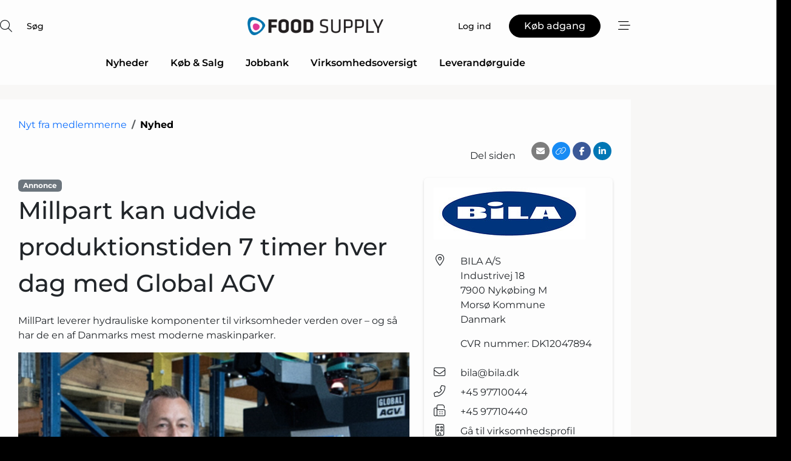

--- FILE ---
content_type: text/html; charset=utf-8
request_url: https://www.google.com/recaptcha/api2/anchor?ar=1&k=6LebZggTAAAAAE0GJ3uhS9fC26pKjbHFFGGEPkje&co=aHR0cHM6Ly93d3cuZm9vZC1zdXBwbHkuZGs6NDQz&hl=da&v=PoyoqOPhxBO7pBk68S4YbpHZ&size=normal&anchor-ms=20000&execute-ms=30000&cb=sq9xt9drl6cj
body_size: 49575
content:
<!DOCTYPE HTML><html dir="ltr" lang="da"><head><meta http-equiv="Content-Type" content="text/html; charset=UTF-8">
<meta http-equiv="X-UA-Compatible" content="IE=edge">
<title>reCAPTCHA</title>
<style type="text/css">
/* cyrillic-ext */
@font-face {
  font-family: 'Roboto';
  font-style: normal;
  font-weight: 400;
  font-stretch: 100%;
  src: url(//fonts.gstatic.com/s/roboto/v48/KFO7CnqEu92Fr1ME7kSn66aGLdTylUAMa3GUBHMdazTgWw.woff2) format('woff2');
  unicode-range: U+0460-052F, U+1C80-1C8A, U+20B4, U+2DE0-2DFF, U+A640-A69F, U+FE2E-FE2F;
}
/* cyrillic */
@font-face {
  font-family: 'Roboto';
  font-style: normal;
  font-weight: 400;
  font-stretch: 100%;
  src: url(//fonts.gstatic.com/s/roboto/v48/KFO7CnqEu92Fr1ME7kSn66aGLdTylUAMa3iUBHMdazTgWw.woff2) format('woff2');
  unicode-range: U+0301, U+0400-045F, U+0490-0491, U+04B0-04B1, U+2116;
}
/* greek-ext */
@font-face {
  font-family: 'Roboto';
  font-style: normal;
  font-weight: 400;
  font-stretch: 100%;
  src: url(//fonts.gstatic.com/s/roboto/v48/KFO7CnqEu92Fr1ME7kSn66aGLdTylUAMa3CUBHMdazTgWw.woff2) format('woff2');
  unicode-range: U+1F00-1FFF;
}
/* greek */
@font-face {
  font-family: 'Roboto';
  font-style: normal;
  font-weight: 400;
  font-stretch: 100%;
  src: url(//fonts.gstatic.com/s/roboto/v48/KFO7CnqEu92Fr1ME7kSn66aGLdTylUAMa3-UBHMdazTgWw.woff2) format('woff2');
  unicode-range: U+0370-0377, U+037A-037F, U+0384-038A, U+038C, U+038E-03A1, U+03A3-03FF;
}
/* math */
@font-face {
  font-family: 'Roboto';
  font-style: normal;
  font-weight: 400;
  font-stretch: 100%;
  src: url(//fonts.gstatic.com/s/roboto/v48/KFO7CnqEu92Fr1ME7kSn66aGLdTylUAMawCUBHMdazTgWw.woff2) format('woff2');
  unicode-range: U+0302-0303, U+0305, U+0307-0308, U+0310, U+0312, U+0315, U+031A, U+0326-0327, U+032C, U+032F-0330, U+0332-0333, U+0338, U+033A, U+0346, U+034D, U+0391-03A1, U+03A3-03A9, U+03B1-03C9, U+03D1, U+03D5-03D6, U+03F0-03F1, U+03F4-03F5, U+2016-2017, U+2034-2038, U+203C, U+2040, U+2043, U+2047, U+2050, U+2057, U+205F, U+2070-2071, U+2074-208E, U+2090-209C, U+20D0-20DC, U+20E1, U+20E5-20EF, U+2100-2112, U+2114-2115, U+2117-2121, U+2123-214F, U+2190, U+2192, U+2194-21AE, U+21B0-21E5, U+21F1-21F2, U+21F4-2211, U+2213-2214, U+2216-22FF, U+2308-230B, U+2310, U+2319, U+231C-2321, U+2336-237A, U+237C, U+2395, U+239B-23B7, U+23D0, U+23DC-23E1, U+2474-2475, U+25AF, U+25B3, U+25B7, U+25BD, U+25C1, U+25CA, U+25CC, U+25FB, U+266D-266F, U+27C0-27FF, U+2900-2AFF, U+2B0E-2B11, U+2B30-2B4C, U+2BFE, U+3030, U+FF5B, U+FF5D, U+1D400-1D7FF, U+1EE00-1EEFF;
}
/* symbols */
@font-face {
  font-family: 'Roboto';
  font-style: normal;
  font-weight: 400;
  font-stretch: 100%;
  src: url(//fonts.gstatic.com/s/roboto/v48/KFO7CnqEu92Fr1ME7kSn66aGLdTylUAMaxKUBHMdazTgWw.woff2) format('woff2');
  unicode-range: U+0001-000C, U+000E-001F, U+007F-009F, U+20DD-20E0, U+20E2-20E4, U+2150-218F, U+2190, U+2192, U+2194-2199, U+21AF, U+21E6-21F0, U+21F3, U+2218-2219, U+2299, U+22C4-22C6, U+2300-243F, U+2440-244A, U+2460-24FF, U+25A0-27BF, U+2800-28FF, U+2921-2922, U+2981, U+29BF, U+29EB, U+2B00-2BFF, U+4DC0-4DFF, U+FFF9-FFFB, U+10140-1018E, U+10190-1019C, U+101A0, U+101D0-101FD, U+102E0-102FB, U+10E60-10E7E, U+1D2C0-1D2D3, U+1D2E0-1D37F, U+1F000-1F0FF, U+1F100-1F1AD, U+1F1E6-1F1FF, U+1F30D-1F30F, U+1F315, U+1F31C, U+1F31E, U+1F320-1F32C, U+1F336, U+1F378, U+1F37D, U+1F382, U+1F393-1F39F, U+1F3A7-1F3A8, U+1F3AC-1F3AF, U+1F3C2, U+1F3C4-1F3C6, U+1F3CA-1F3CE, U+1F3D4-1F3E0, U+1F3ED, U+1F3F1-1F3F3, U+1F3F5-1F3F7, U+1F408, U+1F415, U+1F41F, U+1F426, U+1F43F, U+1F441-1F442, U+1F444, U+1F446-1F449, U+1F44C-1F44E, U+1F453, U+1F46A, U+1F47D, U+1F4A3, U+1F4B0, U+1F4B3, U+1F4B9, U+1F4BB, U+1F4BF, U+1F4C8-1F4CB, U+1F4D6, U+1F4DA, U+1F4DF, U+1F4E3-1F4E6, U+1F4EA-1F4ED, U+1F4F7, U+1F4F9-1F4FB, U+1F4FD-1F4FE, U+1F503, U+1F507-1F50B, U+1F50D, U+1F512-1F513, U+1F53E-1F54A, U+1F54F-1F5FA, U+1F610, U+1F650-1F67F, U+1F687, U+1F68D, U+1F691, U+1F694, U+1F698, U+1F6AD, U+1F6B2, U+1F6B9-1F6BA, U+1F6BC, U+1F6C6-1F6CF, U+1F6D3-1F6D7, U+1F6E0-1F6EA, U+1F6F0-1F6F3, U+1F6F7-1F6FC, U+1F700-1F7FF, U+1F800-1F80B, U+1F810-1F847, U+1F850-1F859, U+1F860-1F887, U+1F890-1F8AD, U+1F8B0-1F8BB, U+1F8C0-1F8C1, U+1F900-1F90B, U+1F93B, U+1F946, U+1F984, U+1F996, U+1F9E9, U+1FA00-1FA6F, U+1FA70-1FA7C, U+1FA80-1FA89, U+1FA8F-1FAC6, U+1FACE-1FADC, U+1FADF-1FAE9, U+1FAF0-1FAF8, U+1FB00-1FBFF;
}
/* vietnamese */
@font-face {
  font-family: 'Roboto';
  font-style: normal;
  font-weight: 400;
  font-stretch: 100%;
  src: url(//fonts.gstatic.com/s/roboto/v48/KFO7CnqEu92Fr1ME7kSn66aGLdTylUAMa3OUBHMdazTgWw.woff2) format('woff2');
  unicode-range: U+0102-0103, U+0110-0111, U+0128-0129, U+0168-0169, U+01A0-01A1, U+01AF-01B0, U+0300-0301, U+0303-0304, U+0308-0309, U+0323, U+0329, U+1EA0-1EF9, U+20AB;
}
/* latin-ext */
@font-face {
  font-family: 'Roboto';
  font-style: normal;
  font-weight: 400;
  font-stretch: 100%;
  src: url(//fonts.gstatic.com/s/roboto/v48/KFO7CnqEu92Fr1ME7kSn66aGLdTylUAMa3KUBHMdazTgWw.woff2) format('woff2');
  unicode-range: U+0100-02BA, U+02BD-02C5, U+02C7-02CC, U+02CE-02D7, U+02DD-02FF, U+0304, U+0308, U+0329, U+1D00-1DBF, U+1E00-1E9F, U+1EF2-1EFF, U+2020, U+20A0-20AB, U+20AD-20C0, U+2113, U+2C60-2C7F, U+A720-A7FF;
}
/* latin */
@font-face {
  font-family: 'Roboto';
  font-style: normal;
  font-weight: 400;
  font-stretch: 100%;
  src: url(//fonts.gstatic.com/s/roboto/v48/KFO7CnqEu92Fr1ME7kSn66aGLdTylUAMa3yUBHMdazQ.woff2) format('woff2');
  unicode-range: U+0000-00FF, U+0131, U+0152-0153, U+02BB-02BC, U+02C6, U+02DA, U+02DC, U+0304, U+0308, U+0329, U+2000-206F, U+20AC, U+2122, U+2191, U+2193, U+2212, U+2215, U+FEFF, U+FFFD;
}
/* cyrillic-ext */
@font-face {
  font-family: 'Roboto';
  font-style: normal;
  font-weight: 500;
  font-stretch: 100%;
  src: url(//fonts.gstatic.com/s/roboto/v48/KFO7CnqEu92Fr1ME7kSn66aGLdTylUAMa3GUBHMdazTgWw.woff2) format('woff2');
  unicode-range: U+0460-052F, U+1C80-1C8A, U+20B4, U+2DE0-2DFF, U+A640-A69F, U+FE2E-FE2F;
}
/* cyrillic */
@font-face {
  font-family: 'Roboto';
  font-style: normal;
  font-weight: 500;
  font-stretch: 100%;
  src: url(//fonts.gstatic.com/s/roboto/v48/KFO7CnqEu92Fr1ME7kSn66aGLdTylUAMa3iUBHMdazTgWw.woff2) format('woff2');
  unicode-range: U+0301, U+0400-045F, U+0490-0491, U+04B0-04B1, U+2116;
}
/* greek-ext */
@font-face {
  font-family: 'Roboto';
  font-style: normal;
  font-weight: 500;
  font-stretch: 100%;
  src: url(//fonts.gstatic.com/s/roboto/v48/KFO7CnqEu92Fr1ME7kSn66aGLdTylUAMa3CUBHMdazTgWw.woff2) format('woff2');
  unicode-range: U+1F00-1FFF;
}
/* greek */
@font-face {
  font-family: 'Roboto';
  font-style: normal;
  font-weight: 500;
  font-stretch: 100%;
  src: url(//fonts.gstatic.com/s/roboto/v48/KFO7CnqEu92Fr1ME7kSn66aGLdTylUAMa3-UBHMdazTgWw.woff2) format('woff2');
  unicode-range: U+0370-0377, U+037A-037F, U+0384-038A, U+038C, U+038E-03A1, U+03A3-03FF;
}
/* math */
@font-face {
  font-family: 'Roboto';
  font-style: normal;
  font-weight: 500;
  font-stretch: 100%;
  src: url(//fonts.gstatic.com/s/roboto/v48/KFO7CnqEu92Fr1ME7kSn66aGLdTylUAMawCUBHMdazTgWw.woff2) format('woff2');
  unicode-range: U+0302-0303, U+0305, U+0307-0308, U+0310, U+0312, U+0315, U+031A, U+0326-0327, U+032C, U+032F-0330, U+0332-0333, U+0338, U+033A, U+0346, U+034D, U+0391-03A1, U+03A3-03A9, U+03B1-03C9, U+03D1, U+03D5-03D6, U+03F0-03F1, U+03F4-03F5, U+2016-2017, U+2034-2038, U+203C, U+2040, U+2043, U+2047, U+2050, U+2057, U+205F, U+2070-2071, U+2074-208E, U+2090-209C, U+20D0-20DC, U+20E1, U+20E5-20EF, U+2100-2112, U+2114-2115, U+2117-2121, U+2123-214F, U+2190, U+2192, U+2194-21AE, U+21B0-21E5, U+21F1-21F2, U+21F4-2211, U+2213-2214, U+2216-22FF, U+2308-230B, U+2310, U+2319, U+231C-2321, U+2336-237A, U+237C, U+2395, U+239B-23B7, U+23D0, U+23DC-23E1, U+2474-2475, U+25AF, U+25B3, U+25B7, U+25BD, U+25C1, U+25CA, U+25CC, U+25FB, U+266D-266F, U+27C0-27FF, U+2900-2AFF, U+2B0E-2B11, U+2B30-2B4C, U+2BFE, U+3030, U+FF5B, U+FF5D, U+1D400-1D7FF, U+1EE00-1EEFF;
}
/* symbols */
@font-face {
  font-family: 'Roboto';
  font-style: normal;
  font-weight: 500;
  font-stretch: 100%;
  src: url(//fonts.gstatic.com/s/roboto/v48/KFO7CnqEu92Fr1ME7kSn66aGLdTylUAMaxKUBHMdazTgWw.woff2) format('woff2');
  unicode-range: U+0001-000C, U+000E-001F, U+007F-009F, U+20DD-20E0, U+20E2-20E4, U+2150-218F, U+2190, U+2192, U+2194-2199, U+21AF, U+21E6-21F0, U+21F3, U+2218-2219, U+2299, U+22C4-22C6, U+2300-243F, U+2440-244A, U+2460-24FF, U+25A0-27BF, U+2800-28FF, U+2921-2922, U+2981, U+29BF, U+29EB, U+2B00-2BFF, U+4DC0-4DFF, U+FFF9-FFFB, U+10140-1018E, U+10190-1019C, U+101A0, U+101D0-101FD, U+102E0-102FB, U+10E60-10E7E, U+1D2C0-1D2D3, U+1D2E0-1D37F, U+1F000-1F0FF, U+1F100-1F1AD, U+1F1E6-1F1FF, U+1F30D-1F30F, U+1F315, U+1F31C, U+1F31E, U+1F320-1F32C, U+1F336, U+1F378, U+1F37D, U+1F382, U+1F393-1F39F, U+1F3A7-1F3A8, U+1F3AC-1F3AF, U+1F3C2, U+1F3C4-1F3C6, U+1F3CA-1F3CE, U+1F3D4-1F3E0, U+1F3ED, U+1F3F1-1F3F3, U+1F3F5-1F3F7, U+1F408, U+1F415, U+1F41F, U+1F426, U+1F43F, U+1F441-1F442, U+1F444, U+1F446-1F449, U+1F44C-1F44E, U+1F453, U+1F46A, U+1F47D, U+1F4A3, U+1F4B0, U+1F4B3, U+1F4B9, U+1F4BB, U+1F4BF, U+1F4C8-1F4CB, U+1F4D6, U+1F4DA, U+1F4DF, U+1F4E3-1F4E6, U+1F4EA-1F4ED, U+1F4F7, U+1F4F9-1F4FB, U+1F4FD-1F4FE, U+1F503, U+1F507-1F50B, U+1F50D, U+1F512-1F513, U+1F53E-1F54A, U+1F54F-1F5FA, U+1F610, U+1F650-1F67F, U+1F687, U+1F68D, U+1F691, U+1F694, U+1F698, U+1F6AD, U+1F6B2, U+1F6B9-1F6BA, U+1F6BC, U+1F6C6-1F6CF, U+1F6D3-1F6D7, U+1F6E0-1F6EA, U+1F6F0-1F6F3, U+1F6F7-1F6FC, U+1F700-1F7FF, U+1F800-1F80B, U+1F810-1F847, U+1F850-1F859, U+1F860-1F887, U+1F890-1F8AD, U+1F8B0-1F8BB, U+1F8C0-1F8C1, U+1F900-1F90B, U+1F93B, U+1F946, U+1F984, U+1F996, U+1F9E9, U+1FA00-1FA6F, U+1FA70-1FA7C, U+1FA80-1FA89, U+1FA8F-1FAC6, U+1FACE-1FADC, U+1FADF-1FAE9, U+1FAF0-1FAF8, U+1FB00-1FBFF;
}
/* vietnamese */
@font-face {
  font-family: 'Roboto';
  font-style: normal;
  font-weight: 500;
  font-stretch: 100%;
  src: url(//fonts.gstatic.com/s/roboto/v48/KFO7CnqEu92Fr1ME7kSn66aGLdTylUAMa3OUBHMdazTgWw.woff2) format('woff2');
  unicode-range: U+0102-0103, U+0110-0111, U+0128-0129, U+0168-0169, U+01A0-01A1, U+01AF-01B0, U+0300-0301, U+0303-0304, U+0308-0309, U+0323, U+0329, U+1EA0-1EF9, U+20AB;
}
/* latin-ext */
@font-face {
  font-family: 'Roboto';
  font-style: normal;
  font-weight: 500;
  font-stretch: 100%;
  src: url(//fonts.gstatic.com/s/roboto/v48/KFO7CnqEu92Fr1ME7kSn66aGLdTylUAMa3KUBHMdazTgWw.woff2) format('woff2');
  unicode-range: U+0100-02BA, U+02BD-02C5, U+02C7-02CC, U+02CE-02D7, U+02DD-02FF, U+0304, U+0308, U+0329, U+1D00-1DBF, U+1E00-1E9F, U+1EF2-1EFF, U+2020, U+20A0-20AB, U+20AD-20C0, U+2113, U+2C60-2C7F, U+A720-A7FF;
}
/* latin */
@font-face {
  font-family: 'Roboto';
  font-style: normal;
  font-weight: 500;
  font-stretch: 100%;
  src: url(//fonts.gstatic.com/s/roboto/v48/KFO7CnqEu92Fr1ME7kSn66aGLdTylUAMa3yUBHMdazQ.woff2) format('woff2');
  unicode-range: U+0000-00FF, U+0131, U+0152-0153, U+02BB-02BC, U+02C6, U+02DA, U+02DC, U+0304, U+0308, U+0329, U+2000-206F, U+20AC, U+2122, U+2191, U+2193, U+2212, U+2215, U+FEFF, U+FFFD;
}
/* cyrillic-ext */
@font-face {
  font-family: 'Roboto';
  font-style: normal;
  font-weight: 900;
  font-stretch: 100%;
  src: url(//fonts.gstatic.com/s/roboto/v48/KFO7CnqEu92Fr1ME7kSn66aGLdTylUAMa3GUBHMdazTgWw.woff2) format('woff2');
  unicode-range: U+0460-052F, U+1C80-1C8A, U+20B4, U+2DE0-2DFF, U+A640-A69F, U+FE2E-FE2F;
}
/* cyrillic */
@font-face {
  font-family: 'Roboto';
  font-style: normal;
  font-weight: 900;
  font-stretch: 100%;
  src: url(//fonts.gstatic.com/s/roboto/v48/KFO7CnqEu92Fr1ME7kSn66aGLdTylUAMa3iUBHMdazTgWw.woff2) format('woff2');
  unicode-range: U+0301, U+0400-045F, U+0490-0491, U+04B0-04B1, U+2116;
}
/* greek-ext */
@font-face {
  font-family: 'Roboto';
  font-style: normal;
  font-weight: 900;
  font-stretch: 100%;
  src: url(//fonts.gstatic.com/s/roboto/v48/KFO7CnqEu92Fr1ME7kSn66aGLdTylUAMa3CUBHMdazTgWw.woff2) format('woff2');
  unicode-range: U+1F00-1FFF;
}
/* greek */
@font-face {
  font-family: 'Roboto';
  font-style: normal;
  font-weight: 900;
  font-stretch: 100%;
  src: url(//fonts.gstatic.com/s/roboto/v48/KFO7CnqEu92Fr1ME7kSn66aGLdTylUAMa3-UBHMdazTgWw.woff2) format('woff2');
  unicode-range: U+0370-0377, U+037A-037F, U+0384-038A, U+038C, U+038E-03A1, U+03A3-03FF;
}
/* math */
@font-face {
  font-family: 'Roboto';
  font-style: normal;
  font-weight: 900;
  font-stretch: 100%;
  src: url(//fonts.gstatic.com/s/roboto/v48/KFO7CnqEu92Fr1ME7kSn66aGLdTylUAMawCUBHMdazTgWw.woff2) format('woff2');
  unicode-range: U+0302-0303, U+0305, U+0307-0308, U+0310, U+0312, U+0315, U+031A, U+0326-0327, U+032C, U+032F-0330, U+0332-0333, U+0338, U+033A, U+0346, U+034D, U+0391-03A1, U+03A3-03A9, U+03B1-03C9, U+03D1, U+03D5-03D6, U+03F0-03F1, U+03F4-03F5, U+2016-2017, U+2034-2038, U+203C, U+2040, U+2043, U+2047, U+2050, U+2057, U+205F, U+2070-2071, U+2074-208E, U+2090-209C, U+20D0-20DC, U+20E1, U+20E5-20EF, U+2100-2112, U+2114-2115, U+2117-2121, U+2123-214F, U+2190, U+2192, U+2194-21AE, U+21B0-21E5, U+21F1-21F2, U+21F4-2211, U+2213-2214, U+2216-22FF, U+2308-230B, U+2310, U+2319, U+231C-2321, U+2336-237A, U+237C, U+2395, U+239B-23B7, U+23D0, U+23DC-23E1, U+2474-2475, U+25AF, U+25B3, U+25B7, U+25BD, U+25C1, U+25CA, U+25CC, U+25FB, U+266D-266F, U+27C0-27FF, U+2900-2AFF, U+2B0E-2B11, U+2B30-2B4C, U+2BFE, U+3030, U+FF5B, U+FF5D, U+1D400-1D7FF, U+1EE00-1EEFF;
}
/* symbols */
@font-face {
  font-family: 'Roboto';
  font-style: normal;
  font-weight: 900;
  font-stretch: 100%;
  src: url(//fonts.gstatic.com/s/roboto/v48/KFO7CnqEu92Fr1ME7kSn66aGLdTylUAMaxKUBHMdazTgWw.woff2) format('woff2');
  unicode-range: U+0001-000C, U+000E-001F, U+007F-009F, U+20DD-20E0, U+20E2-20E4, U+2150-218F, U+2190, U+2192, U+2194-2199, U+21AF, U+21E6-21F0, U+21F3, U+2218-2219, U+2299, U+22C4-22C6, U+2300-243F, U+2440-244A, U+2460-24FF, U+25A0-27BF, U+2800-28FF, U+2921-2922, U+2981, U+29BF, U+29EB, U+2B00-2BFF, U+4DC0-4DFF, U+FFF9-FFFB, U+10140-1018E, U+10190-1019C, U+101A0, U+101D0-101FD, U+102E0-102FB, U+10E60-10E7E, U+1D2C0-1D2D3, U+1D2E0-1D37F, U+1F000-1F0FF, U+1F100-1F1AD, U+1F1E6-1F1FF, U+1F30D-1F30F, U+1F315, U+1F31C, U+1F31E, U+1F320-1F32C, U+1F336, U+1F378, U+1F37D, U+1F382, U+1F393-1F39F, U+1F3A7-1F3A8, U+1F3AC-1F3AF, U+1F3C2, U+1F3C4-1F3C6, U+1F3CA-1F3CE, U+1F3D4-1F3E0, U+1F3ED, U+1F3F1-1F3F3, U+1F3F5-1F3F7, U+1F408, U+1F415, U+1F41F, U+1F426, U+1F43F, U+1F441-1F442, U+1F444, U+1F446-1F449, U+1F44C-1F44E, U+1F453, U+1F46A, U+1F47D, U+1F4A3, U+1F4B0, U+1F4B3, U+1F4B9, U+1F4BB, U+1F4BF, U+1F4C8-1F4CB, U+1F4D6, U+1F4DA, U+1F4DF, U+1F4E3-1F4E6, U+1F4EA-1F4ED, U+1F4F7, U+1F4F9-1F4FB, U+1F4FD-1F4FE, U+1F503, U+1F507-1F50B, U+1F50D, U+1F512-1F513, U+1F53E-1F54A, U+1F54F-1F5FA, U+1F610, U+1F650-1F67F, U+1F687, U+1F68D, U+1F691, U+1F694, U+1F698, U+1F6AD, U+1F6B2, U+1F6B9-1F6BA, U+1F6BC, U+1F6C6-1F6CF, U+1F6D3-1F6D7, U+1F6E0-1F6EA, U+1F6F0-1F6F3, U+1F6F7-1F6FC, U+1F700-1F7FF, U+1F800-1F80B, U+1F810-1F847, U+1F850-1F859, U+1F860-1F887, U+1F890-1F8AD, U+1F8B0-1F8BB, U+1F8C0-1F8C1, U+1F900-1F90B, U+1F93B, U+1F946, U+1F984, U+1F996, U+1F9E9, U+1FA00-1FA6F, U+1FA70-1FA7C, U+1FA80-1FA89, U+1FA8F-1FAC6, U+1FACE-1FADC, U+1FADF-1FAE9, U+1FAF0-1FAF8, U+1FB00-1FBFF;
}
/* vietnamese */
@font-face {
  font-family: 'Roboto';
  font-style: normal;
  font-weight: 900;
  font-stretch: 100%;
  src: url(//fonts.gstatic.com/s/roboto/v48/KFO7CnqEu92Fr1ME7kSn66aGLdTylUAMa3OUBHMdazTgWw.woff2) format('woff2');
  unicode-range: U+0102-0103, U+0110-0111, U+0128-0129, U+0168-0169, U+01A0-01A1, U+01AF-01B0, U+0300-0301, U+0303-0304, U+0308-0309, U+0323, U+0329, U+1EA0-1EF9, U+20AB;
}
/* latin-ext */
@font-face {
  font-family: 'Roboto';
  font-style: normal;
  font-weight: 900;
  font-stretch: 100%;
  src: url(//fonts.gstatic.com/s/roboto/v48/KFO7CnqEu92Fr1ME7kSn66aGLdTylUAMa3KUBHMdazTgWw.woff2) format('woff2');
  unicode-range: U+0100-02BA, U+02BD-02C5, U+02C7-02CC, U+02CE-02D7, U+02DD-02FF, U+0304, U+0308, U+0329, U+1D00-1DBF, U+1E00-1E9F, U+1EF2-1EFF, U+2020, U+20A0-20AB, U+20AD-20C0, U+2113, U+2C60-2C7F, U+A720-A7FF;
}
/* latin */
@font-face {
  font-family: 'Roboto';
  font-style: normal;
  font-weight: 900;
  font-stretch: 100%;
  src: url(//fonts.gstatic.com/s/roboto/v48/KFO7CnqEu92Fr1ME7kSn66aGLdTylUAMa3yUBHMdazQ.woff2) format('woff2');
  unicode-range: U+0000-00FF, U+0131, U+0152-0153, U+02BB-02BC, U+02C6, U+02DA, U+02DC, U+0304, U+0308, U+0329, U+2000-206F, U+20AC, U+2122, U+2191, U+2193, U+2212, U+2215, U+FEFF, U+FFFD;
}

</style>
<link rel="stylesheet" type="text/css" href="https://www.gstatic.com/recaptcha/releases/PoyoqOPhxBO7pBk68S4YbpHZ/styles__ltr.css">
<script nonce="d_pAgneEtCr0gWl8KW0DnQ" type="text/javascript">window['__recaptcha_api'] = 'https://www.google.com/recaptcha/api2/';</script>
<script type="text/javascript" src="https://www.gstatic.com/recaptcha/releases/PoyoqOPhxBO7pBk68S4YbpHZ/recaptcha__da.js" nonce="d_pAgneEtCr0gWl8KW0DnQ">
      
    </script></head>
<body><div id="rc-anchor-alert" class="rc-anchor-alert"></div>
<input type="hidden" id="recaptcha-token" value="[base64]">
<script type="text/javascript" nonce="d_pAgneEtCr0gWl8KW0DnQ">
      recaptcha.anchor.Main.init("[\x22ainput\x22,[\x22bgdata\x22,\x22\x22,\[base64]/[base64]/[base64]/[base64]/[base64]/[base64]/[base64]/[base64]/[base64]/[base64]\\u003d\x22,\[base64]\x22,\[base64]/CsMO1wq9sw74Mw7PCombCucKCRcKNw4EeQ2NQw68vwq5OX3ZvfcKMw6BmwrzDqgwTwoDCq0PCi0zCrFdlwpXCqsKYw53CtgMPwqB8w7xTFMOdwq3CsMOcwoTCscKFWF0IwrfCvMKofQzDnMO/w4Erw6DDuMKUw7RybkfDmcKlIwHCrcKewq50RCxPw7NsLsOnw5DCqsOSH1QJwpQRdsOGwpdtCQJQw6ZpUnfDssKpbTXDhmMTc8OLwrrCksOXw53DqMOHw6Nsw5nDvMKmwoxCw6rDlcOzwo7CtMOvRhgew5bCkMOxw7bDlzwfMBdww5/Du8OuBH/DmW/DoMO4bFPCvcOTWcKYwrvDt8Ocw6vCgsKZwrtXw5MtwplOw5zDtmnCh3DDok/[base64]/DmcOibj3DhwBAwol/w75UwoLCjsKcwqAgBMKFTC3Cgj/CrDzChhDDp00rw4/DsMKIJCIYw70ZbMOWwrQ0c8OJb3h3c8OKM8OVeMOKwoDCjFjCqkg+BMOeJRjChMK6wobDr1RmwqptHcOCI8OPw5zDuwB8w7bDiG5Ww6LCksKiwqDDg8Ouwq3CjV/DmjZXw6jCgxHCs8KEKFgRw6rDrsKLLkTCp8KZw5UpI1rDrl7ClMKhwqLCnhE/wqPCkybCusOhw7IwwoAXw5XDqg0OKcKPw6jDn1szC8OPUcKVOR7DtcK8VjzCqsKnw7M7woskIxHCusOLwrMveMObwr4vRcO3VcOgFMO4PSZnw5EFwpFOw6HDl2vDiAHCosOPwp/Cr8KhOsKDw7/CphnDsMO8QcOXXk8rGyggJMKRwo7CghwJw4bChknCoDXCght/wrXDlcKCw6dKCGstw6nChEHDnMKoJlw+w5t+f8KRw4o2wrJxw7jDrlHDgG92w4UzwoYpw5XDj8OHwpXDl8KOw5kdKcKCw5HCsT7DisOsbUPCtX7Cn8O9ETPCucK5akPCqMOtwp0NMDoWwqPDuHA7Y8O9ScOSwqTChSPCmcKIY8Oywp/DvBlnCQHCsxvDqMKgwqdCwqjCtMO6wqLDvzDDosKcw5TCvxQ3wq3CsjHDk8KHJhkNCSPDgcOMdizDmsKTwrcQw4nCjkoAw75sw67CrR/CosO2w5/ClsOVEMO6FcOzJMOsMMOCw65/c8Ocw7vDs25je8OoGsKdTcOlDMOnWC3CtcK+wpIKex7CowjDr8OBw7XChTc1wqt6wobDhwbDkXd5wpjDisK4w5jDtW9awqhkOsK0DcO9wq5BDcKcF30tw77CrSfDpMKiwqc0EcKWIXQYw5YDwrQhLhDDm3Q9w7w3w655wonCn0/CjVl9w73DtiofDlHCp0xgwoDChW3DpzHDlsKdcF41w5TCryvDpCrDi8K0w5zCncKew5FDwrpYQmfDm2Q/[base64]/Cjgg4XcOWLMKrw5jDicKNwonDrMK7ZsKEw7/CjXVCwplKwr1oUgnDm2fDnD5MXmw2w41ACMKpBcKaw4F+OsKRHcO+TD8+w4PChcKuw5/Dq2PDhj/DsitZw5MBwq5/wpbCuRxkwrHCszkKKsKFwpZrwo3DtMK1w7gQw5YKL8KOY0TCgEQIO8KeEj15worDpcK7PsO3H193w7x9ZsKVIcKbw6tqwqLCjcOZVzA7w6knwoLClA7CgsOJS8OnGhzDiMO6wp5Iw64dw6/DtG/[base64]/DtcKdw713woXCjsOqw5LCpUxQXA3CrsK0wrvDhltIw6BbwoHCkWFCwr3Cl0TDhMKSw4pFw7/Dn8OCwp8gXMOqD8Ofwo7DjsKOwodAfUUZw7pyw47CrgnCqjAnUhIyGErCq8KxbcKzwo9vL8OiccKiYRlmXcOKAjULwrhiw7MjT8KcfcOFwo7CvFXCsykEMsKFwp/DoTU5V8KEIcOnclQaw7/Dt8OKPHnDlcK/w44kbj/DrcKiw5tgd8KaQCDDrXRvwoRawo3DrMOzecOJwoDCj8KJwp/DoVdew4DCtMK2PwvDq8Omw7FHBMKMOyQYD8KyUMObw5PDnVIDAMOKcMOKw4vCsgvCoMO5WMO1DijCucKDKsK0w6IReCYwVsKxEsOxw4PClMOzwph8cMKGV8OKw4paw4jDv8KwJkvDgRUwwqB/KVlVw5jDugvCg8OqMH1GwoUkFH7DuMOcwonCrcOOwofCr8KIwq/[base64]/w67Dv8Oac8OwbULDiEknwqvCnMKEwpNMw6PDg8ODw5IJHhjDi8K2w4kvwotiwpPCricXw6kiwrzDvGxYwrxSEV/CuMKAwphWKVJQwo/ClsOwS3Vtb8OZw55dw4YfQkhoeMKRwpAHOB5BQy1XwoB/RcOew4hMwoIaw7HClcKqw6NNHMKCT0DDscOjwrnCmMKFw4NZKcKqW8Odw6bCvhhiL8OTw7LDksKtw4QGwqTDtwo4XcKZWWEMF8OHw6VVPsK/WMOOIlfColV4CsKyEAXDtMO2LwLCksKEw53DsMOTCcOCwqHDpkHCh8OEw6rCkSbDrm/DjcOBBsKZwpoPEDIJwpMaSQoqw7XCnsKXw7rDvsKGwp3Do8KPwqFVUMOIw4TCjsKnw7c/UB7DtXg4V2UQw6kJw6h5woHCsg/Du0tfPj3DhMKDfxPCkWnDgcKhCAbCt8KRw7vCv8K9LkFVG3xwf8KWw7MVGD/CoX1fw6fCnVx+w6UEwrbDhcOkKcOVw7XDhcKSX3HCmMOLWsKywp1Ew7XDucK0GzrDg1kMwpvDgEYBY8KfZ39qw7DCrcO+w7TDksKIXynCvjEZdsO8VMK5N8O9w6JOWG/DtsOawqfCvMOEwqjDjsK/w44AEMO/wo7DnMO0YDLCu8KQT8OSw6JjwpLCjcKPwqpZLsO/WMKFw6IOwrHDvcK5amTDn8Kyw7bDv1UKwogAWsK7wrtoAXLDgcKXAE1Gw5fCr3xLwpzDg37CmjnDiU3CsAZ4woPDicKewp3CmsOywqJqYcOkesOZS8KhSHzCjMKYdC93wqbChlRBwoxFOhQBY0QGw7/DlcKYwqDDi8KdwpZ4w6MSbTE5wr12VjzDiMOLwo3DuMONwqXDug/CrXE0w7vDoMOjA8OvOizCoH7CmlbCn8OpGDApETbCiH3Dr8O2wpFBTXtGw57CmGcCQFXDsiLChBJUChrCqsO5WcODTE1swrJTSsKvw780DWQga8K0w4/Cj8K0VwFcw6bCp8O0EV9RC8OUBcOSVwfClWkhwo/DqsKtwq0rGQ/DksKVLsKoJ1rDi3zDhMKwRU09BUPDocOCwqoawpMvFMKNUsOWwrXCksOsaHxIwqc0S8OPB8Kxw6zCpmVeEMKVwoB8BQceKMOow4HCnUnDscOJw7zDicKKw7/CvsO5IsK9XmIde2vDvMKHwq8MP8Ovw6/CjH/Cu8O/w4vCgMKgw4fDmsKfw4nCh8KLwo5Pw5JDw7HCuMKYeGbDmsOIJSxWw4wNHxpNw7vDp3TCmErDlcOSw7koYlrCiSIsw7XCmEbDtsKBWcKEVMKHUhLCpcK+fVnDh3A1acKVccO1w7kjw6dnMglXwoJ+w5cdFsOwDcKFw5l/GMOVw6jCpcKFDRNGw4dzw4PCsw9lw77CrMKzVwHCncKBw74eFcOLPsKBwq7DsMOWHMOoSzFZwolpDcO+cMKpwpDDpFk/woZpRggcwoLCsMOFAsOewo0ew5nDqMOuwpjCnidbbcKtQsO8AD7DoEDCgMOFwqDDucKbwrvDlcOnH29Cwq9hSStoTMO0XSHCs8OXfsKCZsKLw7bChlbDpz9vwpBiwpkfwrnDr0MfCcOIwrDClmVOw7QEQsKKwp7CjMOGw4RvCMK2JAhCwp/Dh8KgAMKnXMKUZsKqwo9pwr3DjEY4woNtAkZtw7rDtcOvwq7CoERtZ8OEw5TDu8K2SsOsBcKWQAM5w7p4w4fCjcK/w6rCs8O2LMOGwp5Lwrk+TsO1woHCrmZBfsKCDcOmwohDDHXDgFvDhlfDiX7DmMK1w6khw7rDrcO7w4NaEyjDvjfDvh1rw5cHcDjCplfCvMKIw4VBH0QBw7DCscK1w6XCtMKCNgklw4EHwqd7ADN4W8KDEjbDs8Oww63Cl8KRwofDqsOxwq7CuSnCvsOCD2jCgXMIXGt/wqDDh8O0KsKaCsKJD2bDssKiw6gMWsKOHX1pccKYTMKfbF3CgmLDrsOgwonCh8ORD8Ocwo7DnsKfw5zDuxUbw5INw6IQF3wQQB5vwqDDi2fCmHvCpRHDrB3DhEvDlwfDl8O+w5JcL2XCuUJkBMK8wrc1wo7Dq8KTw6Unw4M/O8OHB8KgwpFrKcK6wrLCmcK3w41vw49Xw4oTwpZDOMObwptsMxPCtUURw4zDqh7CqsO6wowSNHnCrB5qw71mwqcRZ8OfdsOTwqwnw4Fbw7BSw59gVGTDkQDDnw/DowJ8w6HCs8KdU8OYw7XDu8KxwrzCtMK3wqTDpcKqw5DDq8OaH0F6bkRRwrvCkRhHZ8KeesOOCMKZwoMzwr3DoRpRwoQgwqZZwrxAZmIrw7kAc1I/FsK1DsO6Gkl8w6fDtsOUw4jDqhw3TsOIQBzCkcOCV8K7UVfCiMO0wq8+F8OBRcKBw7wIUcKNaMKRwrBtw5lJwrPCi8K6wqPCmzHDvMO3w5BxBMKGPsKDbMK+TH/DucOYZSN1Wj8pw49fwrfDu8OgwqI5w4bCjTYOw7HCs8O4wrfDk8OAwpjCqMKgM8KsLsKrU30EQ8OGb8KbFsK6w4IvwrZeFiAoL8K7w5YoasOrw67DoMOhw70oFA7ClMOhJcOGwqTDlkfDlCcIwp8Zw6RtwrpiEMOfQ8K0w5U0XUHDkVzCjU/[base64]/DmmtHw50fTcO1EMKSEgZJwpl2fcO4wpLCkMKkOcOZDsKjwrNnP0HCmMKwMsKCVMK2ICs1woZXw6p7S8O4wpnCjMOJwqpmFcKQajdZw6YVw4nDl2/DvMKAw5otwrzDq8KwCMK9BsK0cA9SwpALLDTDnsKEA1JUw6PCtsKUZ8OoAhTCsVrCqzNNbcKrQMOpUcOLIcOud8O3EcKqw7LCjDDCrHDDrsKORWrCmVzCscOrRcO4wrjDiMOAwrJQw7bDvj4DPWDDqcKZwofDn2rDsMOtwrtCM8KkBcKwQMKOw580w4jDlG/Cq0HCgEvCmVrDlj/DosOnwoBYw5bCtMOywppnwrpTwqUbwpQhw7/DgMKVUCrDpjzCswzCgcOSVsOKb8K8AMOmR8OZMMKEGyBbSBPDnsKJFcOEwoshNgcyLcO0wqReDcOzJ8O9PsOqw4jDksKrwrkGXcOmKRrCrCfDq2fClkXCvGFPwqUcXTIiesKjwrjDi0PDgzAnwpfCpGHDlsOBd8K/woMvwpvDu8Kxwq0UwqjCusKZw5JCw7g0wo7CksO4w7LCmSDDtzzCh8KoczfDj8OfIMOWw7LCpxLDs8Obw79Te8O/[base64]/DjUDDnS0+w4PCl8Klwq1QPcO9DBFuGMKiw79twr/ClMO6QcK6OzNowoHDpmLDtHFsKzvCjsO7wpFgw5UMwrLCgynCvMOnesOpwqMnMsOhI8KEw7zDt00VPcOBbxLCvEvDiRAtXsOOw7bDr20OXcKaw6VgJMOaBjjCtMKBIMKDUsOlUQjCpcOjM8OEF38CSFrDm8K0D8K/wp17J3dxw60pRMKmwqXDgcOxLsKJwo5/NGHDlnTDhHBXGMO5HMOtwpXCtCPDhcKGFcO2KlLCkcO6AWc6ZxrChAPCnsK1w43CtCPDt3Q8w4psTkUBHAE1bMKXwo7Cp03CgGTDnMOgw4UOwrFKwpYxRcKkXsOow6U8Pj4TZFPDu1Mre8OawpBWw6/CrMO6C8KuwovCn8OqwrTCkcO3OcKJwoF4acOswoPCisOtwrDDtMOAw6kWDMKAVsOsw7rDj8K3w71bwpDDgsOXShMEPzlBw7RTZ2Yfw5Apw7QsY1PChsOpw5Z2wo95aifCnMOCbwvCmgAmworChcKpVQrDpTgowoTDo8K7w6zDjsKKwo0uwolQPmwwKsK8w5/DohLCuUFlcQvDnMOKUMOcwpjDkcKPw7bCgMKjw5XCsSBgwoB+J8KKV8OGw7/CjX8Hwo8uScK2B8Kcw4jDmsO6woJAJcKrw54TP8KKaxJ8w6zCjcO/wqfDuCUVb21OY8KpwpjDphZQw5s3ScO0wo92TMKJw5XDrH5Ewq0HwrVZwoR6w4zCsRrDksOnXTvCpxzDs8KbMRzDvcKyTzXCn8OBfGsjw5fCj1rDscKKccKeZzPCtMKUw7vCr8K+w5/Dn0YwLnMDeMKELntvwohyesOpwr1vEHdkw7XDtjQnHBNww5/[base64]/wqLCmsKJTsOuTcK3MyZhGQtuFT55wrfCu3TCuwgwJCHDvsKnGWPDiMKFJkfCoBpzQMKQFSnDucKMw7nCrHgLJMKkbcOnw54TwovCv8KfRT8QwpDChcOAwpMhUSPDisKOw5Now4rChcOnAcOPThlrwqfCvsO3w6h/wpnCmXDDmxQqZsKowqk3F2EgQcKsWcOSwpLDscK2w7nCtMKzwrQxw4fCtMO7H8OYBcOqagDChMOowqVOwpULwpIRaRrCoSvChH5se8OoSXPDmMKmAsK1eXTCtMOtH8OpWH3DvMOASBnDrj/DvsO4DMKcJTLCnsK6NHcMXiN9QMOmITwYw4YWW8Krw4Jbw5XCgFxNwrLCrMKow5LDpMK8O8KabmASFBNvVSLDpcO8EU0LLsK/XQPCpsOMw7/[base64]/LsONwqQswpYXcMO/wo3DiMKSDcOyHgfDssKbHA9RF0bCjVIOw5E9wrvDjsK6QsKYdMKZwrh6wpw1L35OEgjDgsO5wr3Dp8O+ZmocV8ONRyBRw49KPyhmFcOTH8OQZEjDtTjCmgE7woDCoDfClgnDt3grwptDcG46LcKTD8KfcQAEKGJFNMOdwpjDrzTDgMOlw4bDtErCicK/w4puAVXDv8OmMMO6L3Bhw68nwoLDgMKEworCp8KVw71OS8O9w748KsK9BwFtZE/DtG7CtDLDgcK9wojCk8K8wrfCpwliGMOTQ1TDisO3woEqP1LDtwbDpk3Dq8OJwrjDgMOQwq1lKBfDrznCqWQ6P8KFwoDCtTPCpmLDrFBROMO/wpY1JyAODMK2woAUw6HCrsOMwoR+wpPDpBwSwpzCiSnCu8KTwpZXRkDCvh3DrnnCuh/DusO5woVJwoXCjmdeDcK5byfDoxZzPiTCmAXDgMOAw5jCkMO0wofCvSnCmV41X8OqwqLDmcOxfsKwwqJ3wqrDh8KUwrZLwrEYw6pOBMOFwrYPUsO3wrYOw7lkfsKzw4B4wp/Ci2tGw57DnMKLYCjClX5iaATCpMOsPsOLw4vCs8KbwoROWyzDo8KNwpvCicO/[base64]/CnMKnwoopLsKXesOIwo9yZQVrFBocAMKawqMVw4XDmk0mwrfDnGUWcsKhfMK+ccKGXsK4w61UHMKmw4oCwrLDnCVcwo5+E8KvwoELByZ8woxgKD/[base64]/[base64]/CiMOlw40cEsOOw4FbwrA7woJdw4sJwqYcw6zDjsKMMWjDiHp9w7RvwozCv17DlQ9Fw71ewqt0w4srwprDrSx+N8KuasKsw6XDvMOOwrZ4wqPDvMO7w5LDg3onw6cnw6HDtAXCoXHDlnrClX/CjMOqw5LDnMOWG39mwrBhwoPDklHDiMKEwq/Dij10KFjCs8OARCkIKcKCZFoXwojDo2LCksKEEG7CqsOsM8Ocw6PClcOvwpbDpcK+wrvCgRRBwqESOsKow4kCwrx7wp/CugzDs8OceizCsMKSc0rDh8KXamRSU8OeFsKtw5LDv8OFw5rChmJNEg3CssO9wqQ5wo3DkEzDpMKVw4fCoMKuwrVpwrzCvcK2AxvCjVpNDCDDgSdaw4hXDl3DpCzCnsKwfB/DisKswqIiBTxyPsOQKsK3w5LDocKtwrDCtG0yUgjCqMO1IcKlwq5gOCHCocK0w6jDuxMIBx3DvsO5S8KhwpvCkjBbwrpCwp3Do8OCdMOvw6LCmk/Cvwctw4jDnCphwp/DtMKhwpvCssOpGcOxwprDmWjCsRHDnE1iw6vCjW/[base64]/[base64]/ClsOywq7Dm8KQw70kaMKbMMOhLMO2aRsEw7J2CSXCp8OPw41SwoEzWyJxwr3DpzjDiMOpw4NWwpZmVMOdG8K+wrIZwqcCwrvDujbDucOQGT9Ywo/[base64]/Co8KWAMKLD29sLMKYORJ4SlLCl8Kww4oKwoXCqxnDr8K8JMO3woQkGcKFw67CkcOBdnLDsR7DsMK0acKTw63CoAPDvxwYGMOmEcK5wqHDuCDDmMKRwqXCisKrwoFRJBXCm8OFOTEkZ8KDw60Sw7k6worCulhOwqEkwozDvAE5TCI/[base64]/CjjBUwoRnw5dvwoPCuMKFOVchw7DDoMOefsKEw6JuJijCo8ONMgEVw7FabsKZwr3DiRnCiU7CgcOCO1zDjsOww6fDp8KhZ23CisOXw5AHflnChMK+wpVywpnCjVlYc3nDgCrCg8Obb1vCgsKEN29pPcOsccKZDsOpwrArw77CsQ1xN8KrHcOEAcKBGcOGWj7CoRHCo0/CgcOQI8OQGsK0w7tjKsKfdMOzw6scwoM5HXkYZ8OZWQzCl8KywpTDvcKVw7zCmMO0JcOGTsOIdMOTF8OhwpNGwrLCpCvCrEFOeVPCjMKgek/DigcofzPDp0EEwqMSJ8K9cnfCpDZKwqMvwrHChCHCvMODwrJdwqkpwoE7UQzDncOww55JZ05ywp7CjwrDvsO5cMOrYMKiwp/CjxBYOAx4R2nCi1jDlxvDq0rDjF0zeT8hQcKvPhDChkvCsmvCpcK1w5rDl8O+KsKVwrkXJMONC8ObwpXDmTjCiREdYsKGwrk6L3tVYT4NPcOlHmnDp8O/w546w5hPwqVBKB/DliTCksOEw6/CuUJNw5TClVlIw5DDsBvDrSwgbDHCi8K2wrHCg8K2w78jw5PDvQDCocOcw5zCjz/CnDfCoMOHajNURcO9wqRVw7jDnAcMwo5MwpNGbsKZw7YzEgXCq8KzwoVfwo8oNMOpPcKlwqdLwpkswpZow7DCtFXDq8OPZy3CohdxwqfDrMKBw5QrVSzDsMOZw5VcwqwucznCgzFRwp/Cm1o4woEKwpbCsD3DrMKJbz8mw6g8wrQfGMOow459wovCvcKKV0wofURfdmwmUG7DpMOFel1WwpfClsOmw4jDh8Kxw5BHw6HCkMO2wrbDnsOyKT5Kw6ItKMOPw4zDiCLDicOWw5U0wq1JGsOXD8K3Zk/[base64]/Cm03CncKrw6zCgW3DmsO+esKnQcOFOG8Nwps4PmtYwqsCwqjDkMOIwpwuFETDk8Otw4jCmQHCssK2wr91bcKjw5huPcOqXxPCnz1awoFzaHjDmC/[base64]/CpkfCn8Osw6XCp23ChcKqN8KLw7gqw7zDr8OWw698CsO6GsOqw6XCsixfIBfDmALCjFrDt8KqUsOfBSghw5NXIU/CgcKaLcK4w5glwqsqw5wCwqDDu8KCwpfDmElNOW3Dr8Opw6DDpcOzwqrDsmpAwqNOw4LCtSbCk8KAR8KUwrXDusKqfsOGUn8+KcO2wo3DkQ/[base64]/w4zCqBrCjxzDoGDCt8KOwqlhw5DDusOhbsO8asKQwpIUwqM8PhrDocO6wqPCpsKyDXjDjcKmwrbDjBUWw649w5cCw4N5I11lw6bDj8Kpezpiw6x1bQRzecKLZMOaw7QNV2XCvsOkWEXDoX8eK8KkO2HCl8O5JcKAViJ/R3fDrcKfY3xZw6jCnjTCkcKjDUHDrcOUSkk3w5ZBw4xEwqwGw44xc8OnL0DDjsK8NMOfdHhFwozDphLCncOkwpV3w7MHYMObw6Rrwrp+w7/DoMOOwoEOFGFVw7/DjcKbVMKWeUjCvjdTwqHCm8KEwrM4Kj4qw7nDmMO+LiEYwpzCucKUXcOuwrnCjVVXJl7CtcOlLMOuw7PDhHvCksOjwq/DisOVbANhcMK5wp8zwqHCi8KswqPDuzHDkcKswpMMdMOfwqVVEcKFwrVeLsKrR8Khw6t/KsKbIMOewoLDrXA4wq1iwpoowo4hCsO4w4hrw4QUw6dlwoXCsMOXwo1YDzXDp8K3w5wVasKww59fwo4jw6nCkELCjXl9wqLDq8O2wqpOw74cC8K0A8K/w7HClznChUDDuVvDhsKQfMOddMKfG8KXN8Oew71yw47CgcKEw6PCosO8w7nDisOLCA5zw6RjLsOVXT/DkMKdPkzDmV5gXsKpOsOBRMKvw6kmw4lPwp8Dw4lBJgAwUW/DqWY2w4XCuMKiQnPDhl3ClsOZwpZswqrDuEvDrcO/TcKfGjdXDsODacOwMSPDlT7DqlpsaMKFw5rDtMKzwpLDhS3DjcO1w4zDhkbCtCRrw5spwrg5wr5ow5bDgcKgw5HDiMOnw4J/SC01dk3CksK2w7cTUMK2E2MBw7phwqXDjcKuwowvw6hbwq3CqMO4w5/CgMOZw4QrOw/Dg0vCtz0xw5YCwr5lw4nDghsJwp0GRcKEfsOEwr7ClylSU8OgAcK2w4Q/[base64]/CrsOgQ2TCpQdiwrUBBMOxw7TDgUvDscKNYB7DrMKDXH3DmMOkPwrCtz7Dpng+d8Knw4obw4XDvQXCrMKzwpPDmsKHWsOCwqg1worDrsOXwrtHw7jCpsOyVMOGw4ozA8OsY11Hw7zCnMKowrosCFnDmGvCgRcycAtDw4nCv8OCwo/[base64]/CgMO2eXZvw6h9CsOGw5Exw5XDviDCmjMfJ8Omwo4iecKHe0bCowpxwrTCgsOfFcOQwqXDnnzCpMKuBB/CtxzDm8O4PMOBWsOFwo/Dr8KkHsOywo/CocKLw4fCpjnDocOuA2N6YGrCg2ZXwq5kwrkYw6/CnGVUI8KPJMO3KcKowqgCecOHwoLCv8KBJRDDg8KLw4oXdsKBeEYewpVcCsKBUEktCUAvw4N8XSFIFsOPRcK3FMOkwpHDgMOkw7BQw44sVsOowo14VHgSwoDDmFszN8OVRmgiwrzCoMKIw4Ahw7jCq8KocMOUwrLDvR7Cp8O/[base64]/QEkQMFo6XsO6FmERKMOlw4INS2HDmE/[base64]/CgRnCgsOBSsKOworCqQ0qwpDClcKnTMKUM8Oawo9AMMOXLn4jEMONwptPCwd+PcOTw7Z6Mm9rw5PDthQYw6nDksKkSsOND1zDp2QbZT/DkDt7JMOrZsKWB8OMw67DpMK+AzcnWMKMLxfCmcOCwpo4RAkDVsOGSDlaw67DjsOZV8KqB8KJw67CscO3b8KfYMKZw47CqsKiwrVXw5vCn3gJSSZec8Kmb8KiTn/DscO/w6pxUyAMw7TCoMKUZsKwBELCs8OFbVFWwr8yU8KfB8KLwp81w5AoasOLwrpmw4Udw7nDn8OkfBMsKsOISWvCi37CgcOWwqpOwosZwpVsw5vDscOUw7zCl3nDslbDvsOkc8KILhlhQn/DrznDosK/Q1FRZCF2IVLCqDVscVMOwobCrMKCP8KLCwoPw4DCmnnDnVfCvMOlw7LCoh0rccOzwrYJTsKxSg3CngzCj8KCwqF1w6/DjW7CgsKJYlYdw5PDnMO6bcOtQ8O5woDDv07Ct0gFSV7Ci8OFwpHDkcKMNFrDucOkwq3CqWhCaVvCssOHNcKmIU/[base64]/w77DvBPCrsKkFMKWw4xBXRATLHhYwq1tJynCjMKBesObTMKmNcKPwpjCgcKbfQkJTEDCp8OMVHrCuFTDqTU1w5ZoB8OVwpp5w4XCg1Vpw7fDtMKBwq4FNMKawpjClWDDvMKjwqZRBzMNwo/CisOhwp3Cpx8rcU0TKkvCg8KqwqHCvMOwwpIJw6UJwpvCssO/w5dueF/CtG3Dkn5xcgjCp8KIPsOBSBNuwqLDm2ISfBLClMKGwo8wZ8O/RBpfAhtXw7ZKw5PClsOUw6PCtzwjw5/Dt8O/[base64]/DhcOeOsKTL03DrsOKYjtvw5XClMK/IMOYGmzChyfDsMKawpPDmQMxc3UHwpVZwrg2w77ClnTDh8KKwpvDsRsKATM3wrsfFRUaRC/CksOzGMK3H21JASTDrsK/[base64]/[base64]/CqMOXwpsnwrrDscOGwovDmmnDmClnwoTCoMKhwoI3Q014w7wqw6AXw6fCnlxEbnnCvTzDixBSKgAtAMOoXXslw55pVyV/Qj3Dvkw/wr/DrMK0w6wNGyTDvUk6wqM4w4LCm3xrQ8KwWDBjwptUNsO5w7gNw43CgnkKwqzDpcOuMhvCtSvDtmdKwqgdFsKIw6oFwqbDu8ORw7/CvRxpV8KZdcOWPjDCkC/DnMKXwoRPUMO8w5EdYMOyw75Cwox3LcKKB0/DnWnCjcK/egAZw5gWNw/CnA1GwqnCv8OrWcK6bMOwPsKEw7bCi8OnwpFHw4FxX1/DhWZ6EX5mw789XcK4wo9VwqbDqBdEPsO9LnhHeMOdw5HCtSRLw45uBVbCshrCkVHDs3HDlsK8K8Kgwq4kTmMtw6Anw61Twqk4UVPChsKCWDXCjmNdIMKdwrrDpmZHFnnCnRjDnsK/wooAw5cnJxAgTcKVwpEWw4gow7AtcR0WZsOTwpd3wrXDssOWJ8O5fX9dKcOrYxs+ajzDkcKOP8O1OcKwU8Kcwr/CvcOuw4YgwqQtw5zCgEVRUX8hwoDDuMO6w6kSw4NpD2Fsw7rCqF7DusOtP0vDn8KswrPDpwDCuiPDqcKOE8OqesOVesO3wqF7woB1Pm7Ch8KFY8O5GTdxTsKMOMKzw4fCoMOrw64fZX/[base64]/Dlw7CoBkDK8OVO0I0wr1Fw6VwwrrCrRjDsiLCksOEIlQVdsK1d0/DoFUvPUkswq/DjsOoDg9DRMKXRsK/w587w4XDv8Oaw7xLPSgPf1R/HsOpaMOuQsKeJkLCjFbDtS/CuV1MXyoqwr9kRH3DqUcxLcKzwrIvM8KmwpdqwotJw7HCqsKVwoTClDTDqUXCnQ5Vw5UvwovCvMOXwojCpDUZw77DtBHCg8Obw6Yzw4nDplXCvS5iS0A8ZAfCs8KjwpRDwofDmVHDtsOCwpxBw73DscKdPcKSDMO4FB/Crgk/w7XCh8O8wpPDj8OUHMKqIBsyw7RmIXTClMOIwrlSwp/[base64]/DqcKFwoEBYMOqNGZnHcKlAcOgwoXDlMKwHMKCwpLDp8KoX8KJP8OsYyJPw7YNWhsaZcOuAkVXUgnCtcKfw5gtaExXfcKqw6DCpwYDMDxSA8Kcw7PCqMOEwpDDusKIJsO/w6PDh8KwElLCmcOGwqDCucK2wpcUV8KewoDDhE3Cvz7ChsO0wqvDnmnDi00rIWwLw7Y8BcOwO8KKw6V3w7kpwp3DiMOBwrMtwrDCj2c/w4xIRMK2CWjDlw5YwrsAwrZoFEXDiC0QwpY9VsKewqMnHMOVwrEsw64IXMOGUS0BO8KzC8K+ZUg0w6Zkb2HDucORVMOsw7zCqjvCoUbCscO+wonDnWZeNcO9w7fCscKQXsO0wocgwrHDrsO3GcKaWsOrwrHCiMKsHV08wr0nJ8K6LcOxw6/DgcK2FCJxb8KKb8Kvw5oIwrbDusOzKsK4f8KHB3bDiMKuwrNLd8K4PTs/DMOGw6RmwrgIb8K/IMOXwoV4wpMWw5zCjcOVVTHDisO3wrQRCSXDnsOgFMOZalXCimTCrMO9X2s8A8K/[base64]/ChxMxwrnCncOPwqrDtwYgwo9DNzrCjxtgwoHDucOKBDPCicOyTArCh1zClMOew7rCosKAwrDDucOacE7ChMKyEjUqLMK4w7XDgRY+aFg0c8KlL8K7SH/[base64]/CowTDgcORw4sNwqDDpsKOw4ZiCQzDqMKhQMK4N8KOYcK6I8K0WsKlWAtYfzjDn0HCgMONV2TCu8KBw4/[base64]/DkMKeT1LCgiA9wqrDomojLkUiGEZuwpdiewNJw7fCgylRdmDDmgXCh8OWwp9Gw4jDo8O4H8KDwrsRwp7Crhd1wobDil/Cmy1hw4VAw7MXfMKreMKPBsKLwpVOwo/[base64]/DmcKlw6/CmQDDgsOPECTCt3Iuwq4Hw5fCq3LCtcOuwp7CqsOPSkIoJcOefEs2w4LCpMOrRiMJw6BKwrTCo8KEOAUPI8KVwqA7DMOcNisswp/[base64]/w5jDthYMw6UIecOgwq/[base64]/OMK8wqPCh8OfcMOtUMOIPcOKwrBmacK5KMK3LcOQBiXCnUDCjSzCnMOuPBPDvcKxJnTDn8O9ScKUWcKXR8OjwpjDu2jCu8Ogw5JJT8KsbsKCKX4nacO/w77CtsKjw5wGwoLDszLCocOJOHfDosK6YgFTwonDnMKmwpUawoXChCPCgsOXw7p/wprCtsKpb8KYw5UMTk4TVEXDgcKwOMKWwpvClk3DqcKMwozCrMK/[base64]/[base64]/[base64]/DscK3woFQXcKgbsKhwp0AUcOZw4poEkwSwpzDi8OeBnbDsMO7wq/[base64]/wp3Chnp1wqNEw6rCkMOBHBbChAVPJsO/woFmw5BPwrnCrlnDncKEw7gxRmV4wpsIw6R4wo4kM3kzw4TDo8KAEcKXw5PCtGI0wrQ6XwdLw6TClsKAw4Zgw6PCnz0yw5XDkCBGTsOHbsOQw73DlkEYwqnDjxM8BHnCghkWw4I9w4PDrVVFwpMzcCHCssK/wqfCm3fDjsOKwpkHVcKeYcK3ZzB7wobDvCvCpMKwUh4SZTEufyzCmwAfQkgBw7g4TiwRcMKWwpUBwrbCkMOIw6LDqsKNCCY2w5XChMO5SBkNw77DoAYRWcKxA2ZGSynDrcKSw6XCmMKAVcO0I1gPwrZGdDTCv8O0fE/Cs8OjNsKCWkLCtcKKDD0BEsO7QXTCjcOSYMKNwoTClTpcwrrCrVgDD8OnJMO/Y3o0w7bDtz5aw5EoDxYuEmIQMMKiZ0N+w5Q1w7XChyEDRS/CixHCosKnJHEow5JrwoEhKcOtMhNZw73Do8OHw6YMw7nCiSLDpMOCfg9/[base64]/w5rDgBciA8O9w506wr3CpwPDsCrDr8K8wpNfIxAodMKIFwPCvsOrXwjDjcORwoxXwpoHBMKqw5dlWsO3VSZkHcO1wpjDtSk4w7bCghzDlWzCti3DmcOtwpMkw6LCvR/CvyVqw6wuwqzDv8OiwrUkdlLDmsKmdCBtVUMQwoN+MyjCnsO+VMOCJ0dgwpx6wo5sJ8OLfcObw4PDqMKNw6DDpit4XsKTEmPClHtmTwgCw5Zdb2kEccKcKWtpaFhQUkh0bTgIOcO0TQt6wqfDnnTCs8Omw6IOw73DvB7Dp2FSRcKQw5zDhBgYDcKcHWnClcONwqQFw4/[base64]/DoEJVcgPDjA4SKsKkwqLDucONXm/CrH1wwrwWw407wrTCiBEEcF7DosKJwq4hwrDCu8KNw6J7QFxGw5PDm8OlwpXCrMKRw6IwG8KSw4/Dj8OwS8OdeMKdEhNQfsOCwpHCqF9cwobDvFw4w6hHw43DjWdAa8KiIMK/acOyTsKRw7MUD8O6JCHDosOuNsKNw7IHb3DCjMKyw7nDuxbDr3YTLV5aIlwCwrnDsEbDhDbDtcOyF3HDiCnCsXrCoD3CjMKOwqMrw6kVNmwAwqfChHMDw4XDp8Ozw5zDlVAMw4jDsmwCd3R1w6pHacKmw6LCrkbDkFrDucK+w4sEwrMzaMO7w6nDrgBqw6NGAWszwrt/IC0UWEcmwrlrTcKfDcKnGHsUAcKMZynCvlPCjTfDssKTwrTCq8K9wopCwpp0QcOoVMO+M3EnwpZwwohKMz7CscO6MHY5wpTDn0XCqjDCg23CrRfCvcOpw6FuwrJDw5pxMwbCpHnDnjjDusOWVBQkd8KwdWI9am/CrmIYPwXCpFpfIsOewo0dBBELbj/Do8KHMmN8wojDhyPDtsKRw542JmjDq8OWFX/[base64]/wq5gMsOkwqsbdEFUwqzDusKEDsKMwo7DvMKBO8KoNRjDm8O2wq1KwrzDksK7wrvDu8KZfcODKisTw5xTQcKuZ8OLQw8AwpRxIV7DrWBPJnU2w5rCj8KewqV+wq7CiMOYWwLCoR/[base64]/CgyQ3EVBBXXw6wpvCumYow5duwqJFChnDlcOZwqTDtVoGRsKYKcKNwpNsB2VIwpEtO8KKJsKrb34SHTfDvsO0woXCj8K1IMOiw7fDiHU6woXCs8OJG8OewrMyw5rChSZFwpvCn8OZDcOwEMOJwprCiMKtI8K2wohJw67Dl8KZTAVFwr/CvXkxw5pgLDdww63DmXbDoG7DoMKISAjCnsOPbkpnYns/wq4EDQElQsOnUH4MM1I0dAt4F8KBbsOiD8KZE8Knwr02R8OLI8Ota0rDj8ORJVLCmCzDmcKKdsOtSEBaVcO5fQ/CicOhZ8OHw51TQsKybFrCnCI5S8KwwqrDvnXDtcKTEAoMHkrCnB1Vwo4sX8K8w7nDpW13wp8pwpjDlA7Csn7CjGjDk8Krwo94KMKjI8Kdw6FRwp3DrzPDmcKRw57Cq8OlC8KebMOpPTdrwr/CtTnDnCzDsEdgw69yw4rCtsKSw5RyH8OKX8O4w4HDjsKEeMOrwpTCsVrCt3XCuCLCiWwow51TVcKjw59CHm4EwrrDplhOQRDDjC7CtsK0ZR5swozCi3/DvHk2w4EEwr/CkMOdwrFXccKhfMKUXcOZw4QFwoHCtyY9KsKEC8Kkw5XCuMKowqLDqMKpacKTw43CnsOFwpfCqcKuw64EwodmRTY4JsKwwofDhsOzPFFbCwFGw4w+OALCsMOAY8Ojw6DCm8Olw4XCocOmA8OlKiLDncKjIcOnRA/DqsK/w4BXwqTDhMObw4bDmRHDj1DDgMKRYQ7CkkfDr3t9wpDChMOHw4kawpbCqMK0OcK/wofClcKmwr1WeMK1w4/DrQDDnErDlxbDlhHDkMOIUMKFwqrDr8Ocwr/DrsO7w4PDp0vCgcONZ8OwewPCn8OFPMKew64iKU8QI8O6QcKqXicrUX/[base64]/[base64]/CocKvw5nCjhHDsE/DjMK5wpTChsOKwpgnYsO9w4rCpkXCpGrCp37CtAFiwplyw5zDqSvDj1geCcKEfcKUwoZTwrpLIQHCujhawoMWI8O9L11gwrx6w7Zrw548w5PDjsOSwpjDocKkwp9/w4t7wpHCkMKxXjPCqMObbcOpwqoRbsKCVxwHw51fw4jCpcKMBypgwpcFw5rCsk9nw6J8Di17AMKCHgXCtsOHwrjDtkzCtAQeAWsuB8K0dsKnwqXDvy50en3CjcK4G8OvR143CAVqw5TCiEsLTn8Iw53DmsO/w5lNwoTDj1E2fioVw5vDqjIrwp/Ds8OBw5IGw401L2TDt8KWdcOJw64pJ8Kww55ZbjXCusKNfsOiT8OufRLDgX7CgB/[base64]/w5/CgMOCTMOqKzDCk8O+UHnDr1cYwojDpTg0wq90w6c4R3LDrjlUw6t0wo0owq1XwpxkwpNIJmHCqxHCu8Ktw4bCj8KDw6IJw6Z+wqBowrbCtcOdHxw7w6x4wqw/wrHCkDbCrsOxZcKnG1zCu1xqd8OffnpbSMKDwrrDv0PColEUw7lJwojDkcKWwr8DbMKgw5tZw59fNxokw5VDe2A/w5jDmBTDvcOqJ8OeAcOVAHE/dRZlw4vCssOVwr4me8OXwqkiw6cRwqLCh8OVNwFXAmbDgMOtwo7Ch23DusOwccKjEMOfcx3DqsKXUMObPMKrXR/DgQglKm3CjMOMaMKGwrbDusOlc8OUwpUmw5QwwoLCnAxlaSLDt0/CsWFuKMKnZ8K9QsORLcK4GMKjwrsKw53DlTLCssOtQcOXwrTChVTCj8Osw7QjZ0Qgw70/[base64]/DrjMBwrnCocOjwqDDhcKSwrUww57Cq1bDig/Ci8OJwqDDusOYw4rCiMOfwo/DiMKsXVNSQcKhw5kbwp0sQzTClXDCscOHwozDjsOib8KswpHCj8KEDWYDEAQsD8OiS8Omw67CnmrChkRUw4zCmMKZw57DjR/DtUDCnwXCr3/CuWkKw7pawrYDw4pIwqrDmjcww6VRw4nCgcOQLMKPw6QWccK3w6jDlmnCmVBySU0PFMOHYn3CssKmw5dzcC/CisKGNsOROg9cwqNdS09pZhgXwrsmUCB6woY2woJqGMOkw7JoZMKJw6/Cl1diRMK9wqPClsOETMOnPcOHWkjCvcKAwoUtw6Jzw6ZlZcOMw5t8wo3CicOADMOjF0jCocKWwrzDq8KdS8OpFsObw5I3w5gfVkITw4zCl8OTwrnDhmvCncOPwqFaw5vDlDPCiQR1fMO4wqvDnGJZC0DDgQAnRcOoJsKeJcOHJ3rDiU4Mwq/CjsOtNE/CoXA/fcOvIMKpwpAcTV/DmwNVwpzCmDpBwrzDqxEdDMK0SsO/O1DCt8OuwpXDhCzDn2gqBcO1woDDjMOKFyrCqMOLI8ODw4gdY1DDs3c2w4LDgSwPwohDwrFawr3CmcKRwqfCvhJ6w5PDrTkyRsK3MjdgbcOeBkVtwpodw60bGTXDklLCrsOuw5xgw4bDmMOJw4Z+w4R2wqJYwoDDqsOPVMKyRTNIK3/CjcOWwoF2wpLDjsKKwrkITx9QVRU0w54RRcOWw6oPPsKcaXd7wofCqcOGw6bDo0smwr0MwoTCqw/DsjN+C8Kqw7fDm8KBwrJxOxjDtCjDlcK2wppswq8Kw6t3wqURwps1JSvCujV5czkPb8KLQmDDicK3JlbCuHYUOm13w4AIwpHCnS8Cwro3HjvCviBuw7fDmiRow67DshXDgDZaK8Oow73CoyU/wqbDvy9Cw4sZPMKdUMO4fsK9BMKMD8KTOXlYwq13w7rDpwA9ChAiwqbCusKdNzEZwpnCvHcfwp03w4fCtgfDpCLCjCjDosO2VsKLw7Zhw4g8wqoEBsOOwp3Dpw8SV8KGQ0nDjUzDhMO7cQfDtwBBTnBuQ8KWHU8LwoshwrnDpmx9w67DvsKZw5/CtSg8EMKLwpPDi8KPwqRXwrweOGEzdSvCkgLDtQXCu3rDo8KWM8O/wrTCtzfDpXIlw75oXsKObw/[base64]/CvcOKYEDCon81w7bCjhkcRcOQE1ZHNkvDnwTCuxVhw7ENOFZPwq9yTMOtDB5mw4TDnwHDp8Ktw61ywpLDsMOywpfCnQJKFMKQwpLCtMKkS8KwVFbCjxrDi1LDp8OoXsK1w7w1w6HCuA\\u003d\\u003d\x22],null,[\x22conf\x22,null,\x226LebZggTAAAAAE0GJ3uhS9fC26pKjbHFFGGEPkje\x22,0,null,null,null,1,[21,125,63,73,95,87,41,43,42,83,102,105,109,121],[1017145,739],0,null,null,null,null,0,null,0,1,700,1,null,0,\[base64]/76lBhnEnQkZnOKMAhk\\u003d\x22,0,0,null,null,1,null,0,0,null,null,null,0],\x22https://www.food-supply.dk:443\x22,null,[1,1,1],null,null,null,0,3600,[\x22https://www.google.com/intl/da/policies/privacy/\x22,\x22https://www.google.com/intl/da/policies/terms/\x22],\x22IqDaJkcezsT0fb91A7ZKBofA9wTKvgKzU9t3zl1V2rE\\u003d\x22,0,0,null,1,1768560207080,0,0,[18],null,[226],\x22RC-8sw9iobz8eYWbA\x22,null,null,null,null,null,\x220dAFcWeA4gmGhzOphobI65hf9F0eMQP4jh9sS1uHZnTG6X-F5QZyghUYPbN7mP9HzRoFkTTvp01FtxS-vYQJr8gNF3NGB0-7u3TQ\x22,1768643007023]");
    </script></body></html>

--- FILE ---
content_type: text/html; charset=utf-8
request_url: https://www.google.com/recaptcha/api2/aframe
body_size: -250
content:
<!DOCTYPE HTML><html><head><meta http-equiv="content-type" content="text/html; charset=UTF-8"></head><body><script nonce="s-MV-QsCFmQRtao9Co2-OA">/** Anti-fraud and anti-abuse applications only. See google.com/recaptcha */ try{var clients={'sodar':'https://pagead2.googlesyndication.com/pagead/sodar?'};window.addEventListener("message",function(a){try{if(a.source===window.parent){var b=JSON.parse(a.data);var c=clients[b['id']];if(c){var d=document.createElement('img');d.src=c+b['params']+'&rc='+(localStorage.getItem("rc::a")?sessionStorage.getItem("rc::b"):"");window.document.body.appendChild(d);sessionStorage.setItem("rc::e",parseInt(sessionStorage.getItem("rc::e")||0)+1);localStorage.setItem("rc::h",'1768556609698');}}}catch(b){}});window.parent.postMessage("_grecaptcha_ready", "*");}catch(b){}</script></body></html>